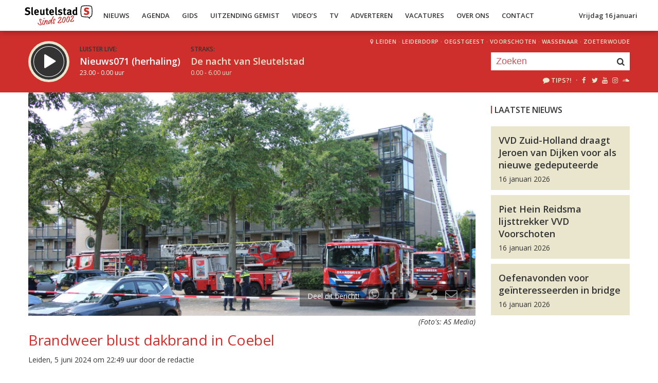

--- FILE ---
content_type: application/javascript; charset=UTF-8
request_url: https://sleutelstadmedia.disqus.com/count-data.js?2=https%3A%2F%2Fsleutelstad.nl%2F2026%2F01%2F14%2Fbrand-verwoest-houten-chalet-op-duinrell%2F&2=https%3A%2F%2Fsleutelstad.nl%2F2026%2F01%2F14%2Fverdachte-van-leiderdorpse-moordzaak-langer-vast%2F&2=https%3A%2F%2Fsleutelstad.nl%2F2026%2F01%2F14%2Fveroordeelde-man-uit-voorschoten-aangehouden-en-vastgezet%2F&2=https%3A%2F%2Fsleutelstad.nl%2F2026%2F01%2F15%2Flaagstaande-zon-verblindt-scooterrijder-rijdt-tegen-slagboom%2F
body_size: 648
content:
var DISQUSWIDGETS;

if (typeof DISQUSWIDGETS != 'undefined') {
    DISQUSWIDGETS.displayCount({"text":{"and":"en","comments":{"zero":"0","multiple":"{num}","one":"1"}},"counts":[{"id":"https:\/\/sleutelstad.nl\/2026\/01\/14\/veroordeelde-man-uit-voorschoten-aangehouden-en-vastgezet\/","comments":0},{"id":"https:\/\/sleutelstad.nl\/2026\/01\/14\/brand-verwoest-houten-chalet-op-duinrell\/","comments":1},{"id":"https:\/\/sleutelstad.nl\/2026\/01\/14\/verdachte-van-leiderdorpse-moordzaak-langer-vast\/","comments":0},{"id":"https:\/\/sleutelstad.nl\/2026\/01\/15\/laagstaande-zon-verblindt-scooterrijder-rijdt-tegen-slagboom\/","comments":0}]});
}